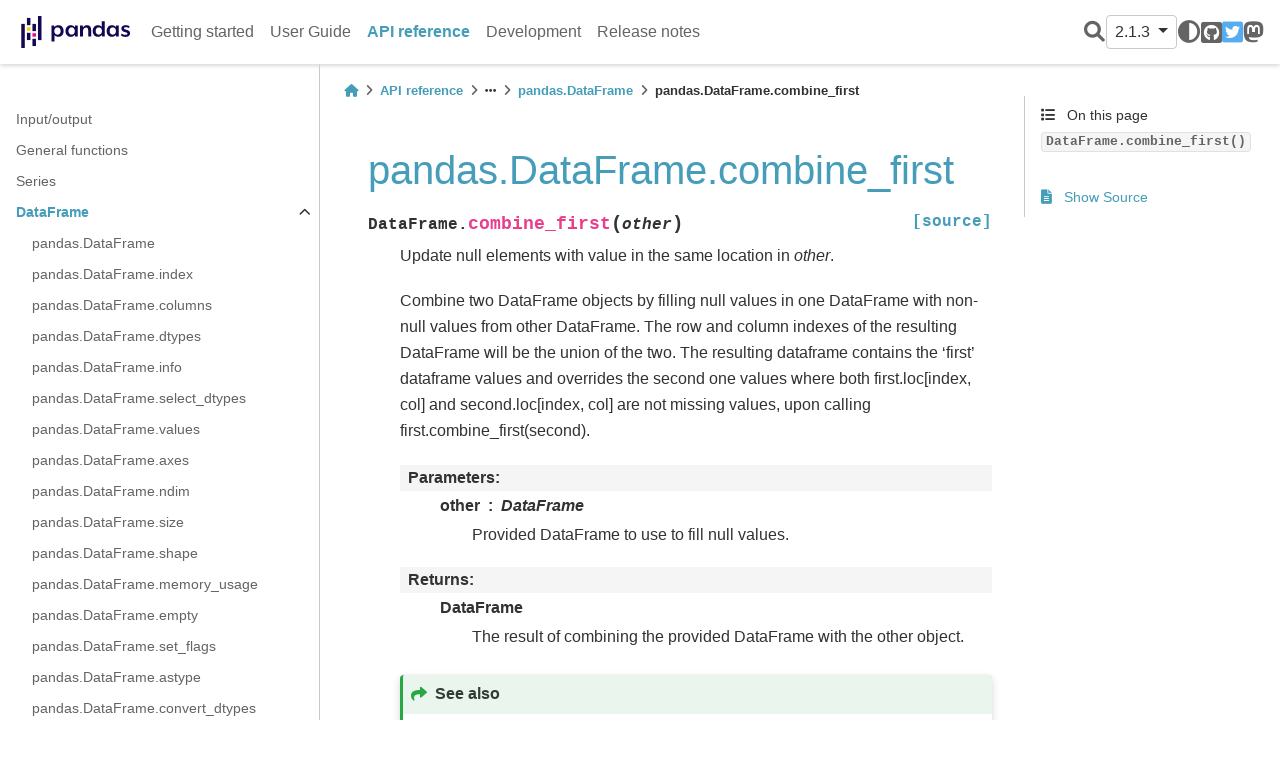

--- FILE ---
content_type: text/html
request_url: https://pandas.pydata.org/pandas-docs/version/2.1.3/reference/api/pandas.DataFrame.combine_first.html
body_size: 7382
content:


<!DOCTYPE html>


<html lang="en" >

  <head>
    <meta charset="utf-8" />
    <meta name="viewport" content="width=device-width, initial-scale=1.0" /><meta name="generator" content="Docutils 0.19: https://docutils.sourceforge.io/" />

    <title>pandas.DataFrame.combine_first &#8212; pandas 2.1.3 documentation</title>
  
  
  
  <script data-cfasync="false">
    document.documentElement.dataset.mode = localStorage.getItem("mode") || "";
    document.documentElement.dataset.theme = localStorage.getItem("theme") || "light";
  </script>
  
  <!-- Loaded before other Sphinx assets -->
  <link href="../../_static/styles/theme.css?digest=e353d410970836974a52" rel="stylesheet" />
<link href="../../_static/styles/bootstrap.css?digest=e353d410970836974a52" rel="stylesheet" />
<link href="../../_static/styles/pydata-sphinx-theme.css?digest=e353d410970836974a52" rel="stylesheet" />

  
  <link href="../../_static/vendor/fontawesome/6.1.2/css/all.min.css?digest=e353d410970836974a52" rel="stylesheet" />
  <link rel="preload" as="font" type="font/woff2" crossorigin href="../../_static/vendor/fontawesome/6.1.2/webfonts/fa-solid-900.woff2" />
<link rel="preload" as="font" type="font/woff2" crossorigin href="../../_static/vendor/fontawesome/6.1.2/webfonts/fa-brands-400.woff2" />
<link rel="preload" as="font" type="font/woff2" crossorigin href="../../_static/vendor/fontawesome/6.1.2/webfonts/fa-regular-400.woff2" />

    <link rel="stylesheet" type="text/css" href="../../_static/pygments.css" />
    <link rel="stylesheet" type="text/css" href="../../_static/plot_directive.css" />
    <link rel="stylesheet" type="text/css" href="../../_static/copybutton.css" />
    <link rel="stylesheet" type="text/css" href="../../_static/design-style.1e8bd061cd6da7fc9cf755528e8ffc24.min.css" />
    <link rel="stylesheet" type="text/css" href="../../_static/css/getting_started.css" />
    <link rel="stylesheet" type="text/css" href="../../_static/css/pandas.css" />
  
  <!-- Pre-loaded scripts that we'll load fully later -->
  <link rel="preload" as="script" href="../../_static/scripts/bootstrap.js?digest=e353d410970836974a52" />
<link rel="preload" as="script" href="../../_static/scripts/pydata-sphinx-theme.js?digest=e353d410970836974a52" />

    <script data-url_root="../../" id="documentation_options" src="../../_static/documentation_options.js"></script>
    <script src="../../_static/doctools.js"></script>
    <script src="../../_static/sphinx_highlight.js"></script>
    <script src="../../_static/clipboard.min.js"></script>
    <script src="../../_static/copybutton.js"></script>
    <script src="../../_static/toggleprompt.js"></script>
    <script src="../../_static/design-tabs.js"></script>
    <script async="async" src="https://www.googletagmanager.com/gtag/js?id=G-5RE31C1RNW"></script>
    <script>
                window.dataLayer = window.dataLayer || [];
                function gtag(){ dataLayer.push(arguments); }
                gtag('js', new Date());
                gtag('config', 'G-5RE31C1RNW');
            </script>
    <script src="https://cdn.jsdelivr.net/npm/@jupyter-widgets/html-manager@^1.0.1/dist/embed-amd.js"></script>
    <script>DOCUMENTATION_OPTIONS.pagename = 'reference/api/pandas.DataFrame.combine_first';</script>
    <script>
        DOCUMENTATION_OPTIONS.theme_switcher_json_url = 'https://pandas.pydata.org/versions.json';
        DOCUMENTATION_OPTIONS.theme_switcher_version_match = '2.1.3';
        </script>
    <link rel="icon" href="../../_static/favicon.ico"/>
    <link rel="index" title="Index" href="../../genindex.html" />
    <link rel="search" title="Search" href="../../search.html" />
    <link rel="next" title="pandas.DataFrame.compare" href="pandas.DataFrame.compare.html" />
    <link rel="prev" title="pandas.DataFrame.combine" href="pandas.DataFrame.combine.html" />
  <meta name="viewport" content="width=device-width, initial-scale=1"/>
  <meta name="docsearch:language" content="en"/>
  </head>
  
  
  <body data-bs-spy="scroll" data-bs-target=".bd-toc-nav" data-offset="180" data-bs-root-margin="0px 0px -60%" data-default-mode="">

  
  
  <a class="skip-link" href="#main-content">Skip to main content</a>
  
  <input type="checkbox"
          class="sidebar-toggle"
          name="__primary"
          id="__primary"/>
  <label class="overlay overlay-primary" for="__primary"></label>
  
  <input type="checkbox"
          class="sidebar-toggle"
          name="__secondary"
          id="__secondary"/>
  <label class="overlay overlay-secondary" for="__secondary"></label>
  
  <div class="search-button__wrapper">
    <div class="search-button__overlay"></div>
    <div class="search-button__search-container">
<form class="bd-search d-flex align-items-center"
      action="../../search.html"
      method="get">
  <i class="fa-solid fa-magnifying-glass"></i>
  <input type="search"
         class="form-control"
         name="q"
         id="search-input"
         placeholder="Search the docs ..."
         aria-label="Search the docs ..."
         autocomplete="off"
         autocorrect="off"
         autocapitalize="off"
         spellcheck="false"/>
  <span class="search-button__kbd-shortcut"><kbd class="kbd-shortcut__modifier">Ctrl</kbd>+<kbd>K</kbd></span>
</form></div>
  </div>
  
    <nav class="bd-header navbar navbar-expand-lg bd-navbar">
<div class="bd-header__inner bd-page-width">
  <label class="sidebar-toggle primary-toggle" for="__primary">
    <span class="fa-solid fa-bars"></span>
  </label>
  
  <div class="navbar-header-items__start">
    
      <div class="navbar-item">
  

<a class="navbar-brand logo" href="../../index.html">
  
  
  
  
    
    
      
    
    
    <img src="../../_static/pandas.svg" class="logo__image only-light" alt="Logo image"/>
    <script>document.write(`<img src="https://pandas.pydata.org/static/img/pandas_white.svg" class="logo__image only-dark" alt="Logo image"/>`);</script>
  
  
</a></div>
    
  </div>
  
  
  <div class="col-lg-9 navbar-header-items">
    
    <div class="me-auto navbar-header-items__center">
      
        <div class="navbar-item"><nav class="navbar-nav">
  <p class="sidebar-header-items__title"
     role="heading"
     aria-level="1"
     aria-label="Site Navigation">
    Site Navigation
  </p>
  <ul class="bd-navbar-elements navbar-nav">
    
                    <li class="nav-item">
                      <a class="nav-link nav-internal" href="../../getting_started/index.html">
                        Getting started
                      </a>
                    </li>
                

                    <li class="nav-item">
                      <a class="nav-link nav-internal" href="../../user_guide/index.html">
                        User Guide
                      </a>
                    </li>
                

                    <li class="nav-item current active">
                      <a class="nav-link nav-internal" href="../index.html">
                        API reference
                      </a>
                    </li>
                

                    <li class="nav-item">
                      <a class="nav-link nav-internal" href="../../development/index.html">
                        Development
                      </a>
                    </li>
                

                    <li class="nav-item">
                      <a class="nav-link nav-internal" href="../../whatsnew/index.html">
                        Release notes
                      </a>
                    </li>
                
  </ul>
</nav></div>
      
    </div>
    
    
    <div class="navbar-header-items__end">
      
        <div class="navbar-item navbar-persistent--container">
          
<script>
document.write(`
  <button class="btn btn-sm navbar-btn search-button search-button__button" title="Search" aria-label="Search" data-bs-placement="bottom" data-bs-toggle="tooltip">
    <i class="fa-solid fa-magnifying-glass"></i>
  </button>
`);
</script>
        </div>
      
      
        <div class="navbar-item">
<script>
document.write(`
  <div class="version-switcher__container dropdown">
    <button type="button" class="version-switcher__button btn btn-sm navbar-btn dropdown-toggle" data-bs-toggle="dropdown">
      2.1.3  <!-- this text may get changed later by javascript -->
      <span class="caret"></span>
    </button>
    <div class="version-switcher__menu dropdown-menu list-group-flush py-0">
    <!-- dropdown will be populated by javascript on page load -->
    </div>
  </div>
`);
</script></div>
      
        <div class="navbar-item">
<script>
document.write(`
  <button class="theme-switch-button btn btn-sm btn-outline-primary navbar-btn rounded-circle" title="light/dark" aria-label="light/dark" data-bs-placement="bottom" data-bs-toggle="tooltip">
    <span class="theme-switch" data-mode="light"><i class="fa-solid fa-sun"></i></span>
    <span class="theme-switch" data-mode="dark"><i class="fa-solid fa-moon"></i></span>
    <span class="theme-switch" data-mode="auto"><i class="fa-solid fa-circle-half-stroke"></i></span>
  </button>
`);
</script></div>
      
        <div class="navbar-item"><ul class="navbar-icon-links navbar-nav"
    aria-label="Icon Links">
        <li class="nav-item">
          
          
          
          
          
          
          
          
          <a href="https://github.com/pandas-dev/pandas" title="GitHub" class="nav-link" rel="noopener" target="_blank" data-bs-toggle="tooltip" data-bs-placement="bottom"><span><i class="fa-brands fa-square-github"></i></span>
            <label class="sr-only">GitHub</label></a>
        </li>
        <li class="nav-item">
          
          
          
          
          
          
          
          
          <a href="https://twitter.com/pandas_dev" title="Twitter" class="nav-link" rel="noopener" target="_blank" data-bs-toggle="tooltip" data-bs-placement="bottom"><span><i class="fa-brands fa-square-twitter"></i></span>
            <label class="sr-only">Twitter</label></a>
        </li>
        <li class="nav-item">
          
          
          
          
          
          
          
          
          <a href="https://fosstodon.org/@pandas_dev" title="Mastodon" class="nav-link" rel="noopener" target="_blank" data-bs-toggle="tooltip" data-bs-placement="bottom"><span><i class="fa-brands fa-mastodon"></i></span>
            <label class="sr-only">Mastodon</label></a>
        </li>
</ul></div>
      
    </div>
    
  </div>
  
  
    <div class="navbar-persistent--mobile">
<script>
document.write(`
  <button class="btn btn-sm navbar-btn search-button search-button__button" title="Search" aria-label="Search" data-bs-placement="bottom" data-bs-toggle="tooltip">
    <i class="fa-solid fa-magnifying-glass"></i>
  </button>
`);
</script>
    </div>
  

  
    <label class="sidebar-toggle secondary-toggle" for="__secondary">
      <span class="fa-solid fa-outdent"></span>
    </label>
  
</div>

    </nav>
  
  <div class="bd-container">
    <div class="bd-container__inner bd-page-width">
      
      <div class="bd-sidebar-primary bd-sidebar">
        

  
  <div class="sidebar-header-items sidebar-primary__section">
    
    
      <div class="sidebar-header-items__center">
        
          <div class="navbar-item"><nav class="navbar-nav">
  <p class="sidebar-header-items__title"
     role="heading"
     aria-level="1"
     aria-label="Site Navigation">
    Site Navigation
  </p>
  <ul class="bd-navbar-elements navbar-nav">
    
                    <li class="nav-item">
                      <a class="nav-link nav-internal" href="../../getting_started/index.html">
                        Getting started
                      </a>
                    </li>
                

                    <li class="nav-item">
                      <a class="nav-link nav-internal" href="../../user_guide/index.html">
                        User Guide
                      </a>
                    </li>
                

                    <li class="nav-item current active">
                      <a class="nav-link nav-internal" href="../index.html">
                        API reference
                      </a>
                    </li>
                

                    <li class="nav-item">
                      <a class="nav-link nav-internal" href="../../development/index.html">
                        Development
                      </a>
                    </li>
                

                    <li class="nav-item">
                      <a class="nav-link nav-internal" href="../../whatsnew/index.html">
                        Release notes
                      </a>
                    </li>
                
  </ul>
</nav></div>
        
      </div>
    
    
    
      <div class="sidebar-header-items__end">
        
          <div class="navbar-item">
<script>
document.write(`
  <div class="version-switcher__container dropdown">
    <button type="button" class="version-switcher__button btn btn-sm navbar-btn dropdown-toggle" data-bs-toggle="dropdown">
      2.1.3  <!-- this text may get changed later by javascript -->
      <span class="caret"></span>
    </button>
    <div class="version-switcher__menu dropdown-menu list-group-flush py-0">
    <!-- dropdown will be populated by javascript on page load -->
    </div>
  </div>
`);
</script></div>
        
          <div class="navbar-item">
<script>
document.write(`
  <button class="theme-switch-button btn btn-sm btn-outline-primary navbar-btn rounded-circle" title="light/dark" aria-label="light/dark" data-bs-placement="bottom" data-bs-toggle="tooltip">
    <span class="theme-switch" data-mode="light"><i class="fa-solid fa-sun"></i></span>
    <span class="theme-switch" data-mode="dark"><i class="fa-solid fa-moon"></i></span>
    <span class="theme-switch" data-mode="auto"><i class="fa-solid fa-circle-half-stroke"></i></span>
  </button>
`);
</script></div>
        
          <div class="navbar-item"><ul class="navbar-icon-links navbar-nav"
    aria-label="Icon Links">
        <li class="nav-item">
          
          
          
          
          
          
          
          
          <a href="https://github.com/pandas-dev/pandas" title="GitHub" class="nav-link" rel="noopener" target="_blank" data-bs-toggle="tooltip" data-bs-placement="bottom"><span><i class="fa-brands fa-square-github"></i></span>
            <label class="sr-only">GitHub</label></a>
        </li>
        <li class="nav-item">
          
          
          
          
          
          
          
          
          <a href="https://twitter.com/pandas_dev" title="Twitter" class="nav-link" rel="noopener" target="_blank" data-bs-toggle="tooltip" data-bs-placement="bottom"><span><i class="fa-brands fa-square-twitter"></i></span>
            <label class="sr-only">Twitter</label></a>
        </li>
        <li class="nav-item">
          
          
          
          
          
          
          
          
          <a href="https://fosstodon.org/@pandas_dev" title="Mastodon" class="nav-link" rel="noopener" target="_blank" data-bs-toggle="tooltip" data-bs-placement="bottom"><span><i class="fa-brands fa-mastodon"></i></span>
            <label class="sr-only">Mastodon</label></a>
        </li>
</ul></div>
        
      </div>
    
  </div>
  
    <div class="sidebar-primary-items__start sidebar-primary__section">
        <div class="sidebar-primary-item"><nav class="bd-links" id="bd-docs-nav" aria-label="Main navigation">
  <div class="bd-toc-item navbar-nav">
    
    <ul class="current nav bd-sidenav">
<li class="toctree-l1"><a class="reference internal" href="../io.html">Input/output</a></li>
<li class="toctree-l1"><a class="reference internal" href="../general_functions.html">General functions</a></li>
<li class="toctree-l1"><a class="reference internal" href="../series.html">Series</a></li>
<li class="toctree-l1 current active has-children"><a class="reference internal" href="../frame.html">DataFrame</a><input checked="" class="toctree-checkbox" id="toctree-checkbox-1" name="toctree-checkbox-1" type="checkbox"/><label class="toctree-toggle" for="toctree-checkbox-1"><i class="fa-solid fa-chevron-down"></i></label><ul class="current">
<li class="toctree-l2"><a class="reference internal" href="pandas.DataFrame.html">pandas.DataFrame</a></li>
<li class="toctree-l2"><a class="reference internal" href="pandas.DataFrame.index.html">pandas.DataFrame.index</a></li>
<li class="toctree-l2"><a class="reference internal" href="pandas.DataFrame.columns.html">pandas.DataFrame.columns</a></li>
<li class="toctree-l2"><a class="reference internal" href="pandas.DataFrame.dtypes.html">pandas.DataFrame.dtypes</a></li>
<li class="toctree-l2"><a class="reference internal" href="pandas.DataFrame.info.html">pandas.DataFrame.info</a></li>
<li class="toctree-l2"><a class="reference internal" href="pandas.DataFrame.select_dtypes.html">pandas.DataFrame.select_dtypes</a></li>
<li class="toctree-l2"><a class="reference internal" href="pandas.DataFrame.values.html">pandas.DataFrame.values</a></li>
<li class="toctree-l2"><a class="reference internal" href="pandas.DataFrame.axes.html">pandas.DataFrame.axes</a></li>
<li class="toctree-l2"><a class="reference internal" href="pandas.DataFrame.ndim.html">pandas.DataFrame.ndim</a></li>
<li class="toctree-l2"><a class="reference internal" href="pandas.DataFrame.size.html">pandas.DataFrame.size</a></li>
<li class="toctree-l2"><a class="reference internal" href="pandas.DataFrame.shape.html">pandas.DataFrame.shape</a></li>
<li class="toctree-l2"><a class="reference internal" href="pandas.DataFrame.memory_usage.html">pandas.DataFrame.memory_usage</a></li>
<li class="toctree-l2"><a class="reference internal" href="pandas.DataFrame.empty.html">pandas.DataFrame.empty</a></li>
<li class="toctree-l2"><a class="reference internal" href="pandas.DataFrame.set_flags.html">pandas.DataFrame.set_flags</a></li>
<li class="toctree-l2"><a class="reference internal" href="pandas.DataFrame.astype.html">pandas.DataFrame.astype</a></li>
<li class="toctree-l2"><a class="reference internal" href="pandas.DataFrame.convert_dtypes.html">pandas.DataFrame.convert_dtypes</a></li>
<li class="toctree-l2"><a class="reference internal" href="pandas.DataFrame.infer_objects.html">pandas.DataFrame.infer_objects</a></li>
<li class="toctree-l2"><a class="reference internal" href="pandas.DataFrame.copy.html">pandas.DataFrame.copy</a></li>
<li class="toctree-l2"><a class="reference internal" href="pandas.DataFrame.bool.html">pandas.DataFrame.bool</a></li>
<li class="toctree-l2"><a class="reference internal" href="pandas.DataFrame.head.html">pandas.DataFrame.head</a></li>
<li class="toctree-l2"><a class="reference internal" href="pandas.DataFrame.at.html">pandas.DataFrame.at</a></li>
<li class="toctree-l2"><a class="reference internal" href="pandas.DataFrame.iat.html">pandas.DataFrame.iat</a></li>
<li class="toctree-l2"><a class="reference internal" href="pandas.DataFrame.loc.html">pandas.DataFrame.loc</a></li>
<li class="toctree-l2"><a class="reference internal" href="pandas.DataFrame.iloc.html">pandas.DataFrame.iloc</a></li>
<li class="toctree-l2"><a class="reference internal" href="pandas.DataFrame.insert.html">pandas.DataFrame.insert</a></li>
<li class="toctree-l2"><a class="reference internal" href="pandas.DataFrame.__iter__.html">pandas.DataFrame.__iter__</a></li>
<li class="toctree-l2"><a class="reference internal" href="pandas.DataFrame.items.html">pandas.DataFrame.items</a></li>
<li class="toctree-l2"><a class="reference internal" href="pandas.DataFrame.keys.html">pandas.DataFrame.keys</a></li>
<li class="toctree-l2"><a class="reference internal" href="pandas.DataFrame.iterrows.html">pandas.DataFrame.iterrows</a></li>
<li class="toctree-l2"><a class="reference internal" href="pandas.DataFrame.itertuples.html">pandas.DataFrame.itertuples</a></li>
<li class="toctree-l2"><a class="reference internal" href="pandas.DataFrame.pop.html">pandas.DataFrame.pop</a></li>
<li class="toctree-l2"><a class="reference internal" href="pandas.DataFrame.tail.html">pandas.DataFrame.tail</a></li>
<li class="toctree-l2"><a class="reference internal" href="pandas.DataFrame.xs.html">pandas.DataFrame.xs</a></li>
<li class="toctree-l2"><a class="reference internal" href="pandas.DataFrame.get.html">pandas.DataFrame.get</a></li>
<li class="toctree-l2"><a class="reference internal" href="pandas.DataFrame.isin.html">pandas.DataFrame.isin</a></li>
<li class="toctree-l2"><a class="reference internal" href="pandas.DataFrame.where.html">pandas.DataFrame.where</a></li>
<li class="toctree-l2"><a class="reference internal" href="pandas.DataFrame.mask.html">pandas.DataFrame.mask</a></li>
<li class="toctree-l2"><a class="reference internal" href="pandas.DataFrame.query.html">pandas.DataFrame.query</a></li>
<li class="toctree-l2"><a class="reference internal" href="pandas.DataFrame.__add__.html">pandas.DataFrame.__add__</a></li>
<li class="toctree-l2"><a class="reference internal" href="pandas.DataFrame.add.html">pandas.DataFrame.add</a></li>
<li class="toctree-l2"><a class="reference internal" href="pandas.DataFrame.sub.html">pandas.DataFrame.sub</a></li>
<li class="toctree-l2"><a class="reference internal" href="pandas.DataFrame.mul.html">pandas.DataFrame.mul</a></li>
<li class="toctree-l2"><a class="reference internal" href="pandas.DataFrame.div.html">pandas.DataFrame.div</a></li>
<li class="toctree-l2"><a class="reference internal" href="pandas.DataFrame.truediv.html">pandas.DataFrame.truediv</a></li>
<li class="toctree-l2"><a class="reference internal" href="pandas.DataFrame.floordiv.html">pandas.DataFrame.floordiv</a></li>
<li class="toctree-l2"><a class="reference internal" href="pandas.DataFrame.mod.html">pandas.DataFrame.mod</a></li>
<li class="toctree-l2"><a class="reference internal" href="pandas.DataFrame.pow.html">pandas.DataFrame.pow</a></li>
<li class="toctree-l2"><a class="reference internal" href="pandas.DataFrame.dot.html">pandas.DataFrame.dot</a></li>
<li class="toctree-l2"><a class="reference internal" href="pandas.DataFrame.radd.html">pandas.DataFrame.radd</a></li>
<li class="toctree-l2"><a class="reference internal" href="pandas.DataFrame.rsub.html">pandas.DataFrame.rsub</a></li>
<li class="toctree-l2"><a class="reference internal" href="pandas.DataFrame.rmul.html">pandas.DataFrame.rmul</a></li>
<li class="toctree-l2"><a class="reference internal" href="pandas.DataFrame.rdiv.html">pandas.DataFrame.rdiv</a></li>
<li class="toctree-l2"><a class="reference internal" href="pandas.DataFrame.rtruediv.html">pandas.DataFrame.rtruediv</a></li>
<li class="toctree-l2"><a class="reference internal" href="pandas.DataFrame.rfloordiv.html">pandas.DataFrame.rfloordiv</a></li>
<li class="toctree-l2"><a class="reference internal" href="pandas.DataFrame.rmod.html">pandas.DataFrame.rmod</a></li>
<li class="toctree-l2"><a class="reference internal" href="pandas.DataFrame.rpow.html">pandas.DataFrame.rpow</a></li>
<li class="toctree-l2"><a class="reference internal" href="pandas.DataFrame.lt.html">pandas.DataFrame.lt</a></li>
<li class="toctree-l2"><a class="reference internal" href="pandas.DataFrame.gt.html">pandas.DataFrame.gt</a></li>
<li class="toctree-l2"><a class="reference internal" href="pandas.DataFrame.le.html">pandas.DataFrame.le</a></li>
<li class="toctree-l2"><a class="reference internal" href="pandas.DataFrame.ge.html">pandas.DataFrame.ge</a></li>
<li class="toctree-l2"><a class="reference internal" href="pandas.DataFrame.ne.html">pandas.DataFrame.ne</a></li>
<li class="toctree-l2"><a class="reference internal" href="pandas.DataFrame.eq.html">pandas.DataFrame.eq</a></li>
<li class="toctree-l2"><a class="reference internal" href="pandas.DataFrame.combine.html">pandas.DataFrame.combine</a></li>
<li class="toctree-l2 current active"><a class="current reference internal" href="#">pandas.DataFrame.combine_first</a></li>
<li class="toctree-l2"><a class="reference internal" href="pandas.DataFrame.apply.html">pandas.DataFrame.apply</a></li>
<li class="toctree-l2"><a class="reference internal" href="pandas.DataFrame.map.html">pandas.DataFrame.map</a></li>
<li class="toctree-l2"><a class="reference internal" href="pandas.DataFrame.applymap.html">pandas.DataFrame.applymap</a></li>
<li class="toctree-l2"><a class="reference internal" href="pandas.DataFrame.pipe.html">pandas.DataFrame.pipe</a></li>
<li class="toctree-l2"><a class="reference internal" href="pandas.DataFrame.agg.html">pandas.DataFrame.agg</a></li>
<li class="toctree-l2"><a class="reference internal" href="pandas.DataFrame.aggregate.html">pandas.DataFrame.aggregate</a></li>
<li class="toctree-l2"><a class="reference internal" href="pandas.DataFrame.transform.html">pandas.DataFrame.transform</a></li>
<li class="toctree-l2"><a class="reference internal" href="pandas.DataFrame.groupby.html">pandas.DataFrame.groupby</a></li>
<li class="toctree-l2"><a class="reference internal" href="pandas.DataFrame.rolling.html">pandas.DataFrame.rolling</a></li>
<li class="toctree-l2"><a class="reference internal" href="pandas.DataFrame.expanding.html">pandas.DataFrame.expanding</a></li>
<li class="toctree-l2"><a class="reference internal" href="pandas.DataFrame.ewm.html">pandas.DataFrame.ewm</a></li>
<li class="toctree-l2"><a class="reference internal" href="pandas.DataFrame.abs.html">pandas.DataFrame.abs</a></li>
<li class="toctree-l2"><a class="reference internal" href="pandas.DataFrame.all.html">pandas.DataFrame.all</a></li>
<li class="toctree-l2"><a class="reference internal" href="pandas.DataFrame.any.html">pandas.DataFrame.any</a></li>
<li class="toctree-l2"><a class="reference internal" href="pandas.DataFrame.clip.html">pandas.DataFrame.clip</a></li>
<li class="toctree-l2"><a class="reference internal" href="pandas.DataFrame.corr.html">pandas.DataFrame.corr</a></li>
<li class="toctree-l2"><a class="reference internal" href="pandas.DataFrame.corrwith.html">pandas.DataFrame.corrwith</a></li>
<li class="toctree-l2"><a class="reference internal" href="pandas.DataFrame.count.html">pandas.DataFrame.count</a></li>
<li class="toctree-l2"><a class="reference internal" href="pandas.DataFrame.cov.html">pandas.DataFrame.cov</a></li>
<li class="toctree-l2"><a class="reference internal" href="pandas.DataFrame.cummax.html">pandas.DataFrame.cummax</a></li>
<li class="toctree-l2"><a class="reference internal" href="pandas.DataFrame.cummin.html">pandas.DataFrame.cummin</a></li>
<li class="toctree-l2"><a class="reference internal" href="pandas.DataFrame.cumprod.html">pandas.DataFrame.cumprod</a></li>
<li class="toctree-l2"><a class="reference internal" href="pandas.DataFrame.cumsum.html">pandas.DataFrame.cumsum</a></li>
<li class="toctree-l2"><a class="reference internal" href="pandas.DataFrame.describe.html">pandas.DataFrame.describe</a></li>
<li class="toctree-l2"><a class="reference internal" href="pandas.DataFrame.diff.html">pandas.DataFrame.diff</a></li>
<li class="toctree-l2"><a class="reference internal" href="pandas.DataFrame.eval.html">pandas.DataFrame.eval</a></li>
<li class="toctree-l2"><a class="reference internal" href="pandas.DataFrame.kurt.html">pandas.DataFrame.kurt</a></li>
<li class="toctree-l2"><a class="reference internal" href="pandas.DataFrame.kurtosis.html">pandas.DataFrame.kurtosis</a></li>
<li class="toctree-l2"><a class="reference internal" href="pandas.DataFrame.max.html">pandas.DataFrame.max</a></li>
<li class="toctree-l2"><a class="reference internal" href="pandas.DataFrame.mean.html">pandas.DataFrame.mean</a></li>
<li class="toctree-l2"><a class="reference internal" href="pandas.DataFrame.median.html">pandas.DataFrame.median</a></li>
<li class="toctree-l2"><a class="reference internal" href="pandas.DataFrame.min.html">pandas.DataFrame.min</a></li>
<li class="toctree-l2"><a class="reference internal" href="pandas.DataFrame.mode.html">pandas.DataFrame.mode</a></li>
<li class="toctree-l2"><a class="reference internal" href="pandas.DataFrame.pct_change.html">pandas.DataFrame.pct_change</a></li>
<li class="toctree-l2"><a class="reference internal" href="pandas.DataFrame.prod.html">pandas.DataFrame.prod</a></li>
<li class="toctree-l2"><a class="reference internal" href="pandas.DataFrame.product.html">pandas.DataFrame.product</a></li>
<li class="toctree-l2"><a class="reference internal" href="pandas.DataFrame.quantile.html">pandas.DataFrame.quantile</a></li>
<li class="toctree-l2"><a class="reference internal" href="pandas.DataFrame.rank.html">pandas.DataFrame.rank</a></li>
<li class="toctree-l2"><a class="reference internal" href="pandas.DataFrame.round.html">pandas.DataFrame.round</a></li>
<li class="toctree-l2"><a class="reference internal" href="pandas.DataFrame.sem.html">pandas.DataFrame.sem</a></li>
<li class="toctree-l2"><a class="reference internal" href="pandas.DataFrame.skew.html">pandas.DataFrame.skew</a></li>
<li class="toctree-l2"><a class="reference internal" href="pandas.DataFrame.sum.html">pandas.DataFrame.sum</a></li>
<li class="toctree-l2"><a class="reference internal" href="pandas.DataFrame.std.html">pandas.DataFrame.std</a></li>
<li class="toctree-l2"><a class="reference internal" href="pandas.DataFrame.var.html">pandas.DataFrame.var</a></li>
<li class="toctree-l2"><a class="reference internal" href="pandas.DataFrame.nunique.html">pandas.DataFrame.nunique</a></li>
<li class="toctree-l2"><a class="reference internal" href="pandas.DataFrame.value_counts.html">pandas.DataFrame.value_counts</a></li>
<li class="toctree-l2"><a class="reference internal" href="pandas.DataFrame.add_prefix.html">pandas.DataFrame.add_prefix</a></li>
<li class="toctree-l2"><a class="reference internal" href="pandas.DataFrame.add_suffix.html">pandas.DataFrame.add_suffix</a></li>
<li class="toctree-l2"><a class="reference internal" href="pandas.DataFrame.align.html">pandas.DataFrame.align</a></li>
<li class="toctree-l2"><a class="reference internal" href="pandas.DataFrame.at_time.html">pandas.DataFrame.at_time</a></li>
<li class="toctree-l2"><a class="reference internal" href="pandas.DataFrame.between_time.html">pandas.DataFrame.between_time</a></li>
<li class="toctree-l2"><a class="reference internal" href="pandas.DataFrame.drop.html">pandas.DataFrame.drop</a></li>
<li class="toctree-l2"><a class="reference internal" href="pandas.DataFrame.drop_duplicates.html">pandas.DataFrame.drop_duplicates</a></li>
<li class="toctree-l2"><a class="reference internal" href="pandas.DataFrame.duplicated.html">pandas.DataFrame.duplicated</a></li>
<li class="toctree-l2"><a class="reference internal" href="pandas.DataFrame.equals.html">pandas.DataFrame.equals</a></li>
<li class="toctree-l2"><a class="reference internal" href="pandas.DataFrame.filter.html">pandas.DataFrame.filter</a></li>
<li class="toctree-l2"><a class="reference internal" href="pandas.DataFrame.first.html">pandas.DataFrame.first</a></li>
<li class="toctree-l2"><a class="reference internal" href="pandas.DataFrame.head.html">pandas.DataFrame.head</a></li>
<li class="toctree-l2"><a class="reference internal" href="pandas.DataFrame.idxmax.html">pandas.DataFrame.idxmax</a></li>
<li class="toctree-l2"><a class="reference internal" href="pandas.DataFrame.idxmin.html">pandas.DataFrame.idxmin</a></li>
<li class="toctree-l2"><a class="reference internal" href="pandas.DataFrame.last.html">pandas.DataFrame.last</a></li>
<li class="toctree-l2"><a class="reference internal" href="pandas.DataFrame.reindex.html">pandas.DataFrame.reindex</a></li>
<li class="toctree-l2"><a class="reference internal" href="pandas.DataFrame.reindex_like.html">pandas.DataFrame.reindex_like</a></li>
<li class="toctree-l2"><a class="reference internal" href="pandas.DataFrame.rename.html">pandas.DataFrame.rename</a></li>
<li class="toctree-l2"><a class="reference internal" href="pandas.DataFrame.rename_axis.html">pandas.DataFrame.rename_axis</a></li>
<li class="toctree-l2"><a class="reference internal" href="pandas.DataFrame.reset_index.html">pandas.DataFrame.reset_index</a></li>
<li class="toctree-l2"><a class="reference internal" href="pandas.DataFrame.sample.html">pandas.DataFrame.sample</a></li>
<li class="toctree-l2"><a class="reference internal" href="pandas.DataFrame.set_axis.html">pandas.DataFrame.set_axis</a></li>
<li class="toctree-l2"><a class="reference internal" href="pandas.DataFrame.set_index.html">pandas.DataFrame.set_index</a></li>
<li class="toctree-l2"><a class="reference internal" href="pandas.DataFrame.tail.html">pandas.DataFrame.tail</a></li>
<li class="toctree-l2"><a class="reference internal" href="pandas.DataFrame.take.html">pandas.DataFrame.take</a></li>
<li class="toctree-l2"><a class="reference internal" href="pandas.DataFrame.truncate.html">pandas.DataFrame.truncate</a></li>
<li class="toctree-l2"><a class="reference internal" href="pandas.DataFrame.backfill.html">pandas.DataFrame.backfill</a></li>
<li class="toctree-l2"><a class="reference internal" href="pandas.DataFrame.bfill.html">pandas.DataFrame.bfill</a></li>
<li class="toctree-l2"><a class="reference internal" href="pandas.DataFrame.dropna.html">pandas.DataFrame.dropna</a></li>
<li class="toctree-l2"><a class="reference internal" href="pandas.DataFrame.ffill.html">pandas.DataFrame.ffill</a></li>
<li class="toctree-l2"><a class="reference internal" href="pandas.DataFrame.fillna.html">pandas.DataFrame.fillna</a></li>
<li class="toctree-l2"><a class="reference internal" href="pandas.DataFrame.interpolate.html">pandas.DataFrame.interpolate</a></li>
<li class="toctree-l2"><a class="reference internal" href="pandas.DataFrame.isna.html">pandas.DataFrame.isna</a></li>
<li class="toctree-l2"><a class="reference internal" href="pandas.DataFrame.isnull.html">pandas.DataFrame.isnull</a></li>
<li class="toctree-l2"><a class="reference internal" href="pandas.DataFrame.notna.html">pandas.DataFrame.notna</a></li>
<li class="toctree-l2"><a class="reference internal" href="pandas.DataFrame.notnull.html">pandas.DataFrame.notnull</a></li>
<li class="toctree-l2"><a class="reference internal" href="pandas.DataFrame.pad.html">pandas.DataFrame.pad</a></li>
<li class="toctree-l2"><a class="reference internal" href="pandas.DataFrame.replace.html">pandas.DataFrame.replace</a></li>
<li class="toctree-l2"><a class="reference internal" href="pandas.DataFrame.droplevel.html">pandas.DataFrame.droplevel</a></li>
<li class="toctree-l2"><a class="reference internal" href="pandas.DataFrame.pivot.html">pandas.DataFrame.pivot</a></li>
<li class="toctree-l2"><a class="reference internal" href="pandas.DataFrame.pivot_table.html">pandas.DataFrame.pivot_table</a></li>
<li class="toctree-l2"><a class="reference internal" href="pandas.DataFrame.reorder_levels.html">pandas.DataFrame.reorder_levels</a></li>
<li class="toctree-l2"><a class="reference internal" href="pandas.DataFrame.sort_values.html">pandas.DataFrame.sort_values</a></li>
<li class="toctree-l2"><a class="reference internal" href="pandas.DataFrame.sort_index.html">pandas.DataFrame.sort_index</a></li>
<li class="toctree-l2"><a class="reference internal" href="pandas.DataFrame.nlargest.html">pandas.DataFrame.nlargest</a></li>
<li class="toctree-l2"><a class="reference internal" href="pandas.DataFrame.nsmallest.html">pandas.DataFrame.nsmallest</a></li>
<li class="toctree-l2"><a class="reference internal" href="pandas.DataFrame.swaplevel.html">pandas.DataFrame.swaplevel</a></li>
<li class="toctree-l2"><a class="reference internal" href="pandas.DataFrame.stack.html">pandas.DataFrame.stack</a></li>
<li class="toctree-l2"><a class="reference internal" href="pandas.DataFrame.unstack.html">pandas.DataFrame.unstack</a></li>
<li class="toctree-l2"><a class="reference internal" href="pandas.DataFrame.swapaxes.html">pandas.DataFrame.swapaxes</a></li>
<li class="toctree-l2"><a class="reference internal" href="pandas.DataFrame.melt.html">pandas.DataFrame.melt</a></li>
<li class="toctree-l2"><a class="reference internal" href="pandas.DataFrame.explode.html">pandas.DataFrame.explode</a></li>
<li class="toctree-l2"><a class="reference internal" href="pandas.DataFrame.squeeze.html">pandas.DataFrame.squeeze</a></li>
<li class="toctree-l2"><a class="reference internal" href="pandas.DataFrame.to_xarray.html">pandas.DataFrame.to_xarray</a></li>
<li class="toctree-l2"><a class="reference internal" href="pandas.DataFrame.T.html">pandas.DataFrame.T</a></li>
<li class="toctree-l2"><a class="reference internal" href="pandas.DataFrame.transpose.html">pandas.DataFrame.transpose</a></li>
<li class="toctree-l2"><a class="reference internal" href="pandas.DataFrame.assign.html">pandas.DataFrame.assign</a></li>
<li class="toctree-l2"><a class="reference internal" href="pandas.DataFrame.compare.html">pandas.DataFrame.compare</a></li>
<li class="toctree-l2"><a class="reference internal" href="pandas.DataFrame.join.html">pandas.DataFrame.join</a></li>
<li class="toctree-l2"><a class="reference internal" href="pandas.DataFrame.merge.html">pandas.DataFrame.merge</a></li>
<li class="toctree-l2"><a class="reference internal" href="pandas.DataFrame.update.html">pandas.DataFrame.update</a></li>
<li class="toctree-l2"><a class="reference internal" href="pandas.DataFrame.asfreq.html">pandas.DataFrame.asfreq</a></li>
<li class="toctree-l2"><a class="reference internal" href="pandas.DataFrame.asof.html">pandas.DataFrame.asof</a></li>
<li class="toctree-l2"><a class="reference internal" href="pandas.DataFrame.shift.html">pandas.DataFrame.shift</a></li>
<li class="toctree-l2"><a class="reference internal" href="pandas.DataFrame.first_valid_index.html">pandas.DataFrame.first_valid_index</a></li>
<li class="toctree-l2"><a class="reference internal" href="pandas.DataFrame.last_valid_index.html">pandas.DataFrame.last_valid_index</a></li>
<li class="toctree-l2"><a class="reference internal" href="pandas.DataFrame.resample.html">pandas.DataFrame.resample</a></li>
<li class="toctree-l2"><a class="reference internal" href="pandas.DataFrame.to_period.html">pandas.DataFrame.to_period</a></li>
<li class="toctree-l2"><a class="reference internal" href="pandas.DataFrame.to_timestamp.html">pandas.DataFrame.to_timestamp</a></li>
<li class="toctree-l2"><a class="reference internal" href="pandas.DataFrame.tz_convert.html">pandas.DataFrame.tz_convert</a></li>
<li class="toctree-l2"><a class="reference internal" href="pandas.DataFrame.tz_localize.html">pandas.DataFrame.tz_localize</a></li>
<li class="toctree-l2"><a class="reference internal" href="pandas.Flags.html">pandas.Flags</a></li>
<li class="toctree-l2"><a class="reference internal" href="pandas.DataFrame.attrs.html">pandas.DataFrame.attrs</a></li>
<li class="toctree-l2"><a class="reference internal" href="pandas.DataFrame.plot.html">pandas.DataFrame.plot</a></li>
<li class="toctree-l2"><a class="reference internal" href="pandas.DataFrame.plot.area.html">pandas.DataFrame.plot.area</a></li>
<li class="toctree-l2"><a class="reference internal" href="pandas.DataFrame.plot.bar.html">pandas.DataFrame.plot.bar</a></li>
<li class="toctree-l2"><a class="reference internal" href="pandas.DataFrame.plot.barh.html">pandas.DataFrame.plot.barh</a></li>
<li class="toctree-l2"><a class="reference internal" href="pandas.DataFrame.plot.box.html">pandas.DataFrame.plot.box</a></li>
<li class="toctree-l2"><a class="reference internal" href="pandas.DataFrame.plot.density.html">pandas.DataFrame.plot.density</a></li>
<li class="toctree-l2"><a class="reference internal" href="pandas.DataFrame.plot.hexbin.html">pandas.DataFrame.plot.hexbin</a></li>
<li class="toctree-l2"><a class="reference internal" href="pandas.DataFrame.plot.hist.html">pandas.DataFrame.plot.hist</a></li>
<li class="toctree-l2"><a class="reference internal" href="pandas.DataFrame.plot.kde.html">pandas.DataFrame.plot.kde</a></li>
<li class="toctree-l2"><a class="reference internal" href="pandas.DataFrame.plot.line.html">pandas.DataFrame.plot.line</a></li>
<li class="toctree-l2"><a class="reference internal" href="pandas.DataFrame.plot.pie.html">pandas.DataFrame.plot.pie</a></li>
<li class="toctree-l2"><a class="reference internal" href="pandas.DataFrame.plot.scatter.html">pandas.DataFrame.plot.scatter</a></li>
<li class="toctree-l2"><a class="reference internal" href="pandas.DataFrame.boxplot.html">pandas.DataFrame.boxplot</a></li>
<li class="toctree-l2"><a class="reference internal" href="pandas.DataFrame.hist.html">pandas.DataFrame.hist</a></li>
<li class="toctree-l2"><a class="reference internal" href="pandas.DataFrame.sparse.density.html">pandas.DataFrame.sparse.density</a></li>
<li class="toctree-l2"><a class="reference internal" href="pandas.DataFrame.sparse.from_spmatrix.html">pandas.DataFrame.sparse.from_spmatrix</a></li>
<li class="toctree-l2"><a class="reference internal" href="pandas.DataFrame.sparse.to_coo.html">pandas.DataFrame.sparse.to_coo</a></li>
<li class="toctree-l2"><a class="reference internal" href="pandas.DataFrame.sparse.to_dense.html">pandas.DataFrame.sparse.to_dense</a></li>
<li class="toctree-l2"><a class="reference internal" href="pandas.DataFrame.from_dict.html">pandas.DataFrame.from_dict</a></li>
<li class="toctree-l2"><a class="reference internal" href="pandas.DataFrame.from_records.html">pandas.DataFrame.from_records</a></li>
<li class="toctree-l2"><a class="reference internal" href="pandas.DataFrame.to_orc.html">pandas.DataFrame.to_orc</a></li>
<li class="toctree-l2"><a class="reference internal" href="pandas.DataFrame.to_parquet.html">pandas.DataFrame.to_parquet</a></li>
<li class="toctree-l2"><a class="reference internal" href="pandas.DataFrame.to_pickle.html">pandas.DataFrame.to_pickle</a></li>
<li class="toctree-l2"><a class="reference internal" href="pandas.DataFrame.to_csv.html">pandas.DataFrame.to_csv</a></li>
<li class="toctree-l2"><a class="reference internal" href="pandas.DataFrame.to_hdf.html">pandas.DataFrame.to_hdf</a></li>
<li class="toctree-l2"><a class="reference internal" href="pandas.DataFrame.to_sql.html">pandas.DataFrame.to_sql</a></li>
<li class="toctree-l2"><a class="reference internal" href="pandas.DataFrame.to_dict.html">pandas.DataFrame.to_dict</a></li>
<li class="toctree-l2"><a class="reference internal" href="pandas.DataFrame.to_excel.html">pandas.DataFrame.to_excel</a></li>
<li class="toctree-l2"><a class="reference internal" href="pandas.DataFrame.to_json.html">pandas.DataFrame.to_json</a></li>
<li class="toctree-l2"><a class="reference internal" href="pandas.DataFrame.to_html.html">pandas.DataFrame.to_html</a></li>
<li class="toctree-l2"><a class="reference internal" href="pandas.DataFrame.to_feather.html">pandas.DataFrame.to_feather</a></li>
<li class="toctree-l2"><a class="reference internal" href="pandas.DataFrame.to_latex.html">pandas.DataFrame.to_latex</a></li>
<li class="toctree-l2"><a class="reference internal" href="pandas.DataFrame.to_stata.html">pandas.DataFrame.to_stata</a></li>
<li class="toctree-l2"><a class="reference internal" href="pandas.DataFrame.to_gbq.html">pandas.DataFrame.to_gbq</a></li>
<li class="toctree-l2"><a class="reference internal" href="pandas.DataFrame.to_records.html">pandas.DataFrame.to_records</a></li>
<li class="toctree-l2"><a class="reference internal" href="pandas.DataFrame.to_string.html">pandas.DataFrame.to_string</a></li>
<li class="toctree-l2"><a class="reference internal" href="pandas.DataFrame.to_clipboard.html">pandas.DataFrame.to_clipboard</a></li>
<li class="toctree-l2"><a class="reference internal" href="pandas.DataFrame.to_markdown.html">pandas.DataFrame.to_markdown</a></li>
<li class="toctree-l2"><a class="reference internal" href="pandas.DataFrame.style.html">pandas.DataFrame.style</a></li>
<li class="toctree-l2"><a class="reference internal" href="pandas.DataFrame.__dataframe__.html">pandas.DataFrame.__dataframe__</a></li>
</ul>
</li>
<li class="toctree-l1"><a class="reference internal" href="../arrays.html">pandas arrays, scalars, and data types</a></li>
<li class="toctree-l1"><a class="reference internal" href="../indexing.html">Index objects</a></li>
<li class="toctree-l1"><a class="reference internal" href="../offset_frequency.html">Date offsets</a></li>

<li class="toctree-l1"><a class="reference internal" href="../window.html">Window</a></li>
<li class="toctree-l1"><a class="reference internal" href="../groupby.html">GroupBy</a></li>
<li class="toctree-l1"><a class="reference internal" href="../resampling.html">Resampling</a></li>
<li class="toctree-l1"><a class="reference internal" href="../style.html">Style</a></li>
<li class="toctree-l1"><a class="reference internal" href="../plotting.html">Plotting</a></li>
<li class="toctree-l1"><a class="reference internal" href="../options.html">Options and settings</a></li>
<li class="toctree-l1"><a class="reference internal" href="../extensions.html">Extensions</a></li>
<li class="toctree-l1"><a class="reference internal" href="../testing.html">Testing</a></li>
</ul>

    
  </div>
</nav></div>
    </div>
  
  
  <div class="sidebar-primary-items__end sidebar-primary__section">
  </div>
  
  <div id="rtd-footer-container"></div>


      </div>
      
      <main id="main-content" class="bd-main">
        
        
          <div class="bd-content">
            <div class="bd-article-container">
              
              <div class="bd-header-article">
<div class="header-article-items header-article__inner">
  
    <div class="header-article-items__start">
      
        <div class="header-article-item">





<nav aria-label="Breadcrumbs">
  <ul class="bd-breadcrumbs" role="navigation" aria-label="Breadcrumb">
    
    <li class="breadcrumb-item breadcrumb-home">
      <a href="../../index.html" class="nav-link" aria-label="Home">
        <i class="fa-solid fa-home"></i>
      </a>
    </li>
    
    <li class="breadcrumb-item"><a href="../index.html" class="nav-link">API reference</a></li>
    
    
    <li class="breadcrumb-item"><i class="fa-solid fa-ellipsis"></i></li>
    
    
    <li class="breadcrumb-item"><a href="pandas.DataFrame.html" class="nav-link">pandas.DataFrame</a></li>
    
    <li class="breadcrumb-item active" aria-current="page">pandas.DataFrame.combine_first</li>
  </ul>
</nav>
</div>
      
    </div>
  
  
</div>
</div>
              
              
              
                
<div id="searchbox"></div>
                <article class="bd-article" role="main">
                  
  <section id="pandas-dataframe-combine-first">
<h1>pandas.DataFrame.combine_first<a class="headerlink" href="#pandas-dataframe-combine-first" title="Permalink to this heading">#</a></h1>
<dl class="py method">
<dt class="sig sig-object py" id="pandas.DataFrame.combine_first">
<span class="sig-prename descclassname"><span class="pre">DataFrame.</span></span><span class="sig-name descname"><span class="pre">combine_first</span></span><span class="sig-paren">(</span><em class="sig-param"><span class="n"><span class="pre">other</span></span></em><span class="sig-paren">)</span><a class="reference external" href="https://github.com/pandas-dev/pandas/blob/v2.1.3/pandas/core/frame.py#L8483-L8562"><span class="viewcode-link"><span class="pre">[source]</span></span></a><a class="headerlink" href="#pandas.DataFrame.combine_first" title="Permalink to this definition">#</a></dt>
<dd><p>Update null elements with value in the same location in <cite>other</cite>.</p>
<p>Combine two DataFrame objects by filling null values in one DataFrame
with non-null values from other DataFrame. The row and column indexes
of the resulting DataFrame will be the union of the two. The resulting
dataframe contains the ‘first’ dataframe values and overrides the
second one values where both first.loc[index, col] and
second.loc[index, col] are not missing values, upon calling
first.combine_first(second).</p>
<dl class="field-list simple">
<dt class="field-odd">Parameters<span class="colon">:</span></dt>
<dd class="field-odd"><dl class="simple">
<dt><strong>other</strong><span class="classifier">DataFrame</span></dt><dd><p>Provided DataFrame to use to fill null values.</p>
</dd>
</dl>
</dd>
<dt class="field-even">Returns<span class="colon">:</span></dt>
<dd class="field-even"><dl class="simple">
<dt>DataFrame</dt><dd><p>The result of combining the provided DataFrame with the other object.</p>
</dd>
</dl>
</dd>
</dl>
<div class="admonition seealso">
<p class="admonition-title">See also</p>
<dl class="simple">
<dt><a class="reference internal" href="pandas.DataFrame.combine.html#pandas.DataFrame.combine" title="pandas.DataFrame.combine"><code class="xref py py-obj docutils literal notranslate"><span class="pre">DataFrame.combine</span></code></a></dt><dd><p>Perform series-wise operation on two DataFrames using a given function.</p>
</dd>
</dl>
</div>
<p class="rubric">Examples</p>
<div class="doctest highlight-default notranslate"><div class="highlight"><pre><span></span><span class="gp">&gt;&gt;&gt; </span><span class="n">df1</span> <span class="o">=</span> <span class="n">pd</span><span class="o">.</span><span class="n">DataFrame</span><span class="p">({</span><span class="s1">&#39;A&#39;</span><span class="p">:</span> <span class="p">[</span><span class="kc">None</span><span class="p">,</span> <span class="mi">0</span><span class="p">],</span> <span class="s1">&#39;B&#39;</span><span class="p">:</span> <span class="p">[</span><span class="kc">None</span><span class="p">,</span> <span class="mi">4</span><span class="p">]})</span>
<span class="gp">&gt;&gt;&gt; </span><span class="n">df2</span> <span class="o">=</span> <span class="n">pd</span><span class="o">.</span><span class="n">DataFrame</span><span class="p">({</span><span class="s1">&#39;A&#39;</span><span class="p">:</span> <span class="p">[</span><span class="mi">1</span><span class="p">,</span> <span class="mi">1</span><span class="p">],</span> <span class="s1">&#39;B&#39;</span><span class="p">:</span> <span class="p">[</span><span class="mi">3</span><span class="p">,</span> <span class="mi">3</span><span class="p">]})</span>
<span class="gp">&gt;&gt;&gt; </span><span class="n">df1</span><span class="o">.</span><span class="n">combine_first</span><span class="p">(</span><span class="n">df2</span><span class="p">)</span>
<span class="go">     A    B</span>
<span class="go">0  1.0  3.0</span>
<span class="go">1  0.0  4.0</span>
</pre></div>
</div>
<p>Null values still persist if the location of that null value
does not exist in <cite>other</cite></p>
<div class="doctest highlight-default notranslate"><div class="highlight"><pre><span></span><span class="gp">&gt;&gt;&gt; </span><span class="n">df1</span> <span class="o">=</span> <span class="n">pd</span><span class="o">.</span><span class="n">DataFrame</span><span class="p">({</span><span class="s1">&#39;A&#39;</span><span class="p">:</span> <span class="p">[</span><span class="kc">None</span><span class="p">,</span> <span class="mi">0</span><span class="p">],</span> <span class="s1">&#39;B&#39;</span><span class="p">:</span> <span class="p">[</span><span class="mi">4</span><span class="p">,</span> <span class="kc">None</span><span class="p">]})</span>
<span class="gp">&gt;&gt;&gt; </span><span class="n">df2</span> <span class="o">=</span> <span class="n">pd</span><span class="o">.</span><span class="n">DataFrame</span><span class="p">({</span><span class="s1">&#39;B&#39;</span><span class="p">:</span> <span class="p">[</span><span class="mi">3</span><span class="p">,</span> <span class="mi">3</span><span class="p">],</span> <span class="s1">&#39;C&#39;</span><span class="p">:</span> <span class="p">[</span><span class="mi">1</span><span class="p">,</span> <span class="mi">1</span><span class="p">]},</span> <span class="n">index</span><span class="o">=</span><span class="p">[</span><span class="mi">1</span><span class="p">,</span> <span class="mi">2</span><span class="p">])</span>
<span class="gp">&gt;&gt;&gt; </span><span class="n">df1</span><span class="o">.</span><span class="n">combine_first</span><span class="p">(</span><span class="n">df2</span><span class="p">)</span>
<span class="go">     A    B    C</span>
<span class="go">0  NaN  4.0  NaN</span>
<span class="go">1  0.0  3.0  1.0</span>
<span class="go">2  NaN  3.0  1.0</span>
</pre></div>
</div>
</dd></dl>

</section>


                </article>
              
              
              
                <footer class="bd-footer-article">
                  
<div class="footer-article-items footer-article__inner">
  
    <div class="footer-article-item"><!-- Previous / next buttons -->
<div class="prev-next-area">
    <a class="left-prev"
       href="pandas.DataFrame.combine.html"
       title="previous page">
      <i class="fa-solid fa-angle-left"></i>
      <div class="prev-next-info">
        <p class="prev-next-subtitle">previous</p>
        <p class="prev-next-title">pandas.DataFrame.combine</p>
      </div>
    </a>
    <a class="right-next"
       href="pandas.DataFrame.compare.html"
       title="next page">
      <div class="prev-next-info">
        <p class="prev-next-subtitle">next</p>
        <p class="prev-next-title">pandas.DataFrame.compare</p>
      </div>
      <i class="fa-solid fa-angle-right"></i>
    </a>
</div></div>
  
</div>

                </footer>
              
            </div>
            
            
              
                <div class="bd-sidebar-secondary bd-toc"><div class="sidebar-secondary-items sidebar-secondary__inner">

  <div class="sidebar-secondary-item">
  <div class="page-toc tocsection onthispage">
    <i class="fa-solid fa-list"></i> On this page
  </div>
  <nav class="bd-toc-nav page-toc">
    <ul class="visible nav section-nav flex-column">
<li class="toc-h2 nav-item toc-entry"><a class="reference internal nav-link" href="#pandas.DataFrame.combine_first"><code class="docutils literal notranslate"><span class="pre">DataFrame.combine_first()</span></code></a></li>
</ul>
  </nav></div>

  <div class="sidebar-secondary-item">
  <div class="tocsection sourcelink">
    <a href="../../_sources/reference/api/pandas.DataFrame.combine_first.rst.txt">
      <i class="fa-solid fa-file-lines"></i> Show Source
    </a>
  </div>
</div>

</div></div>
              
            
          </div>
          <footer class="bd-footer-content">
            
          </footer>
        
      </main>
    </div>
  </div>
  
  <!-- Scripts loaded after <body> so the DOM is not blocked -->
  <script src="../../_static/scripts/bootstrap.js?digest=e353d410970836974a52"></script>
<script src="../../_static/scripts/pydata-sphinx-theme.js?digest=e353d410970836974a52"></script>

  <footer class="bd-footer">
<div class="bd-footer__inner bd-page-width">
  
    <div class="footer-items__start">
      
        <div class="footer-item"><p class="copyright">
    &copy 2023 pandas via <a href="https://numfocus.org">NumFOCUS, Inc.</a> Hosted by <a href="https://www.ovhcloud.com">OVHcloud</a>.
</p></div>
      
        <div class="footer-item">
  <p class="sphinx-version">
    Created using <a href="https://www.sphinx-doc.org/">Sphinx</a> 6.2.1.
    <br/>
  </p>
</div>
      
    </div>
  
  
    <div class="footer-items__end">
      
        <div class="footer-item"><p class="theme-version">
  Built with the <a href="https://pydata-sphinx-theme.readthedocs.io/en/stable/index.html">PyData Sphinx Theme</a> 0.13.3.
</p></div>
      
    </div>
  
</div>

  </footer>
  </body>
</html>